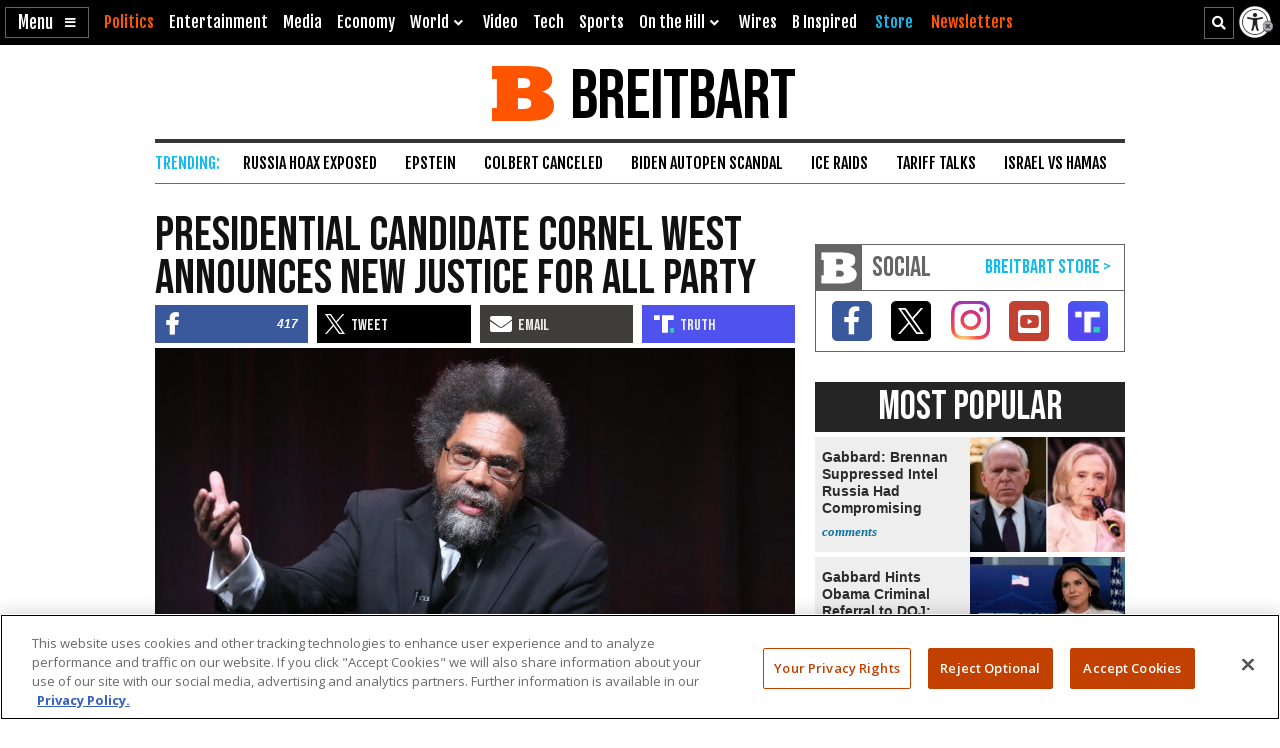

--- FILE ---
content_type: text/html; charset=utf-8
request_url: https://www.google.com/recaptcha/api2/aframe
body_size: 150
content:
<!DOCTYPE HTML><html><head><meta http-equiv="content-type" content="text/html; charset=UTF-8"></head><body><script nonce="fOjWKiab7at578dfcsIeQA">/** Anti-fraud and anti-abuse applications only. See google.com/recaptcha */ try{var clients={'sodar':'https://pagead2.googlesyndication.com/pagead/sodar?'};window.addEventListener("message",function(a){try{if(a.source===window.parent){var b=JSON.parse(a.data);var c=clients[b['id']];if(c){var d=document.createElement('img');d.src=c+b['params']+'&rc='+(localStorage.getItem("rc::a")?sessionStorage.getItem("rc::b"):"");window.document.body.appendChild(d);sessionStorage.setItem("rc::e",parseInt(sessionStorage.getItem("rc::e")||0)+1);localStorage.setItem("rc::h",'1769126432341');}}}catch(b){}});window.parent.postMessage("_grecaptcha_ready", "*");}catch(b){}</script></body></html>